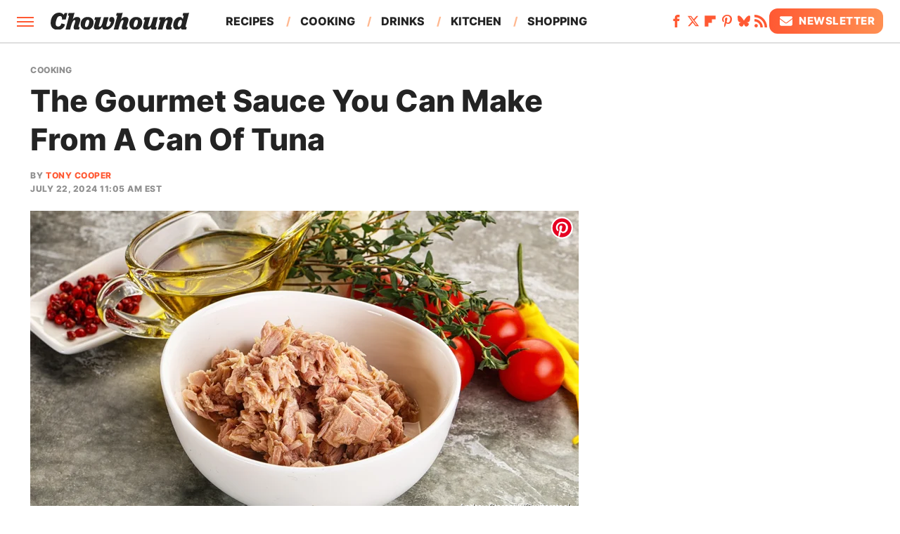

--- FILE ---
content_type: image/svg+xml
request_url: https://www.chowhound.com/img/Chowhound-RGB-Icon-Default.svg
body_size: 772
content:
<?xml version="1.0" encoding="UTF-8"?><svg id="a" xmlns="http://www.w3.org/2000/svg" xmlns:xlink="http://www.w3.org/1999/xlink" viewBox="0 0 505.24 505.24"><defs><style>.e{fill:#232323;fill-rule:evenodd;}.e,.f{stroke-width:0px;}.f{fill:url(#d);}</style><linearGradient id="d" x1="0" y1="252.62" x2="505.24" y2="252.62" gradientUnits="userSpaceOnUse"><stop offset="0" stop-color="#ff5933"/><stop offset="1" stop-color="#ffb890"/></linearGradient></defs><g id="b"><path class="e" d="m166.96,346c40.26,0,70.23-18.56,80.74-58.82l-40.26-11.63c-8.72,23.93-18.12,34.67-37.13,34.67s-29.08-10.06-29.08-30.19c0-10.51,2.68-24.15,6.26-36.68,8.95-31.76,21.02-46.97,41.6-46.97s27.51,15.88,22.59,38.02h43.39l18.79-71.12h-29.52l-13.42,21.02c-6.26-12.97-22.14-25.05-50.55-25.05-57.48,0-95.5,49.65-95.5,111.16.22,48.98,31.76,75.6,82.08,75.6Z"/><path class="e" d="m354.83,159.91c-7.38,1.79-19.91,3.58-34.44,3.58h-33.32l-7.38,27.73h8.95c4.03,0,4.92,2.24,2.68,10.06l-38.24,140.9h51.89c17.45-64.86,31.31-101.99,49.65-101.99,5.59,0,9.39,2.91,9.39,8.72,0,11.63-19.46,52.56-19.46,70.23,0,19.91,11.85,26.84,32.88,26.84,9.39,0,19.46-1.12,28.85-3.8l6.93-27.29c-2.46.89-4.92,1.34-7.38,1.34-3.58,0-6.04-1.57-6.04-6.26,0-11.41,20.58-53.23,20.58-74.7,0-18.79-15.43-29.3-35.78-29.3s-37.57,9.39-50.32,27.29l20.58-73.36Z"/></g><g id="c"><path class="f" d="m252.62,505.24c-67.48,0-130.92-26.28-178.63-73.99C26.28,383.53,0,320.1,0,252.62S26.28,121.7,73.99,73.99C121.7,26.28,185.14,0,252.62,0s130.92,26.28,178.63,73.99c47.71,47.71,73.99,111.15,73.99,178.63s-26.28,130.92-73.99,178.63-111.15,73.99-178.63,73.99Zm0-460.56c-114.66,0-207.94,93.28-207.94,207.94s93.28,207.94,207.94,207.94,207.94-93.28,207.94-207.94S367.28,44.68,252.62,44.68Z"/></g></svg>